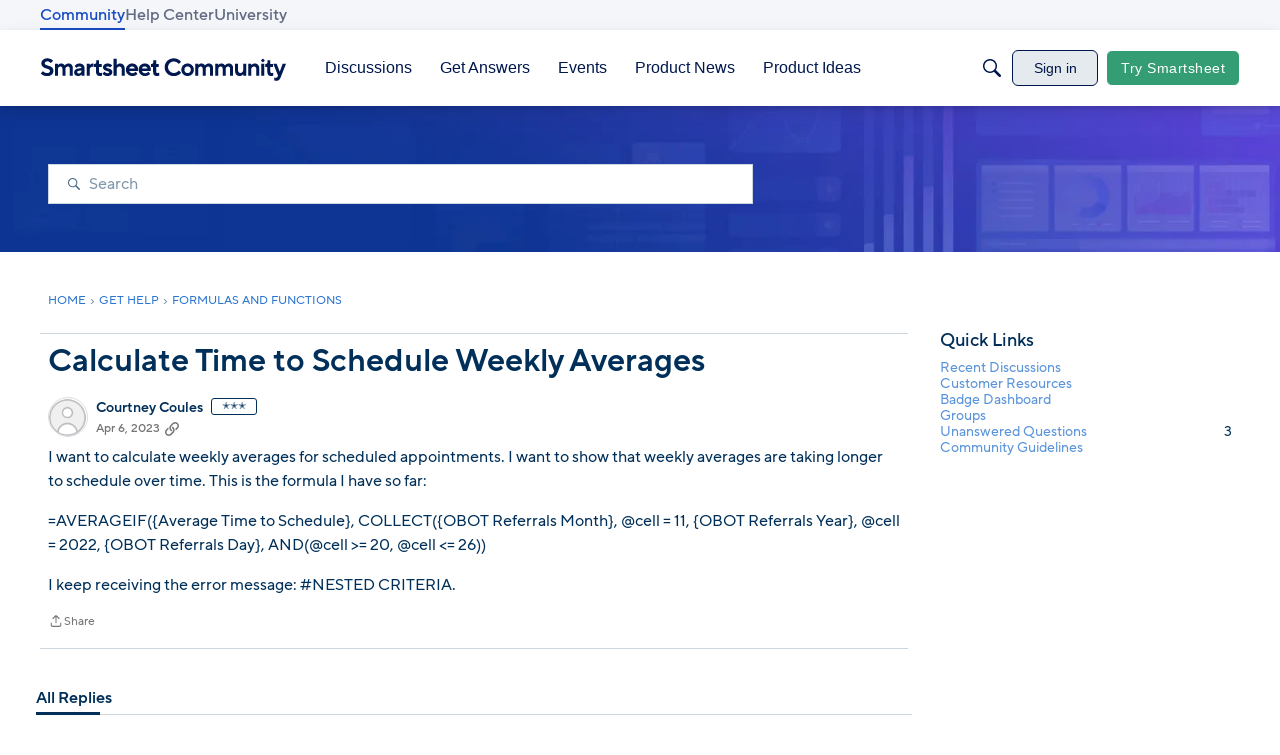

--- FILE ---
content_type: application/x-javascript
request_url: https://community.smartsheet.com/dist/v2/layouts/entries/addons/QnA/common.BsUUTqpC.min.js
body_size: -113
content:
import{G as s,t as e,I as o,o as t}from"../../layouts.CKj0XU2c.min.js";import{j as n}from"../../../vendor/vendor/react-core.BgLhaSja.min.js";import{C as a}from"../../../chunks/addons/vanilla/CommunityPostTypeFilter.Bs0Dwj1l.min.js";function i(){s.addSubType({label:e("Question"),icon:n.jsx(o,{icon:"search-questions"}),type:"question"}),s.addSubType({label:e("Answer"),icon:n.jsx(o,{icon:"search-questions"}),type:"answer"}),a.addPostType({label:e("Questions"),values:["question","answer"]})}t(()=>{i()});


--- FILE ---
content_type: text/javascript; charset=utf-8
request_url: https://cdn.bizible.com/xdc.js?_biz_u=2d9987bc8e7042008227e65e425e0a37&_biz_h=-1719904874&cdn_o=a&jsVer=4.25.11.25
body_size: 218
content:
(function () {
    BizTrackingA.XdcCallback({
        xdc: "2d9987bc8e7042008227e65e425e0a37"
    });
})();
;
